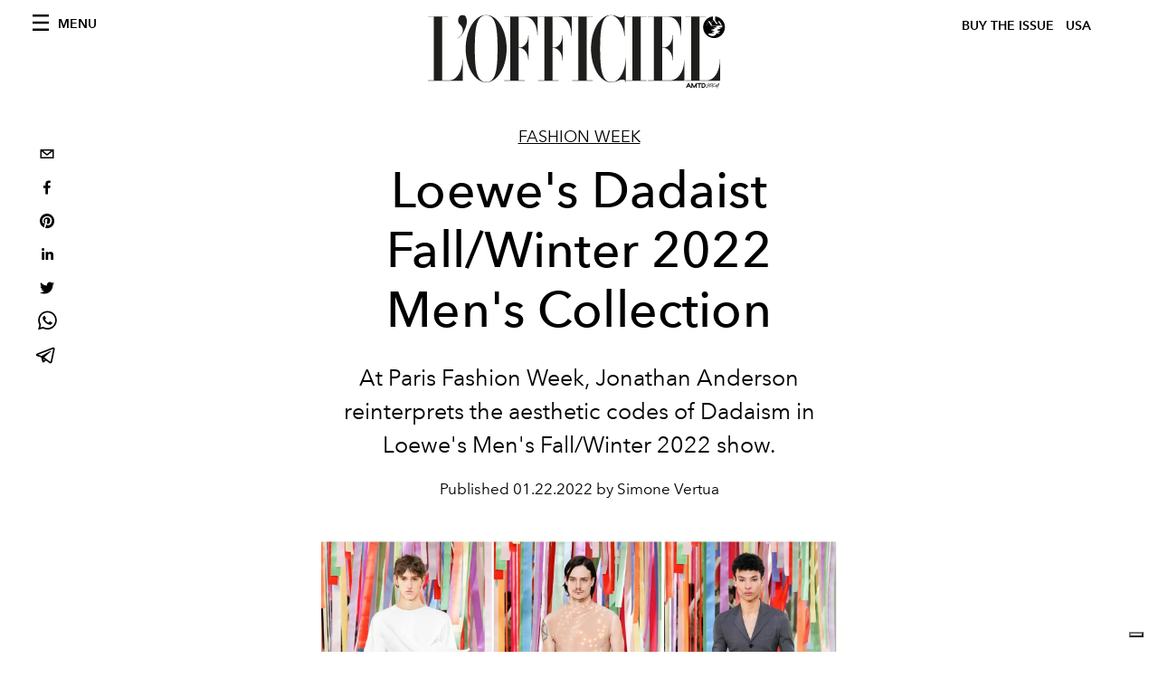

--- FILE ---
content_type: text/html; charset=utf-8
request_url: https://www.google.com/recaptcha/api2/aframe
body_size: 269
content:
<!DOCTYPE HTML><html><head><meta http-equiv="content-type" content="text/html; charset=UTF-8"></head><body><script nonce="UAjXQALY7NWF0Kg26ng4nA">/** Anti-fraud and anti-abuse applications only. See google.com/recaptcha */ try{var clients={'sodar':'https://pagead2.googlesyndication.com/pagead/sodar?'};window.addEventListener("message",function(a){try{if(a.source===window.parent){var b=JSON.parse(a.data);var c=clients[b['id']];if(c){var d=document.createElement('img');d.src=c+b['params']+'&rc='+(localStorage.getItem("rc::a")?sessionStorage.getItem("rc::b"):"");window.document.body.appendChild(d);sessionStorage.setItem("rc::e",parseInt(sessionStorage.getItem("rc::e")||0)+1);localStorage.setItem("rc::h",'1769077818301');}}}catch(b){}});window.parent.postMessage("_grecaptcha_ready", "*");}catch(b){}</script></body></html>

--- FILE ---
content_type: application/javascript; charset=utf-8
request_url: https://www.lofficielusa.com/_next/static/chunks/pages/issues-c900f56d3786efa3.js
body_size: 852
content:
(self.webpackChunk_N_E=self.webpackChunk_N_E||[]).push([[4765],{3117:function(e,s,i){(window.__NEXT_P=window.__NEXT_P||[]).push(["/issues",function(){return i(4350)}])},4350:function(e,s,i){"use strict";i.r(s),i.d(s,{__N_SSG:function(){return f},default:function(){return v}});var n=i(3288),a=i(6130),t=i(5772),c=i(7680),r=i(608),l=i(1730),o=i(2781),d=i(2493),u=i.n(d),p=i(6731),h=i.n(p),m=i(582),f=!0;function v(e){var s=e.subscription,i=(0,a.L)(s).data;return(0,n.jsxs)(n.Fragment,{children:[(0,n.jsx)(o.Z,{}),(0,n.jsxs)(t.Z,{preview:s.preview,footerProps:null===i||void 0===i?void 0:i.magazines,transparentHeader:!0,children:[(0,n.jsx)(c.PB,{title:"Buy L'Officiel USA Issues",description:"Buy L'Officiel USA Issues",canonical:"".concat(l.Z.frontendUrl,"/issues"),openGraph:{title:"Buy L'Officiel USA Issues",description:"Buy L'Officiel USA Issues",url:"".concat(l.Z.frontendUrl,"/issues"),type:"website",site_name:"L'Officiel ".concat(l.Z.countryName.toUpperCase()),locale:r.locales[0]}}),(0,n.jsx)("div",{className:"wrap--on-fullhd",children:(0,n.jsxs)("div",{className:"site-background",children:[(0,n.jsx)("div",{className:"wrap--full",children:(0,n.jsx)("div",{className:"site-content__spacer",children:(0,n.jsxs)("div",{className:"padding--both-5",children:[(0,n.jsx)(m.Un,{className:"adv--topdesktop",adUnit:"/21831397253/Officiel_Global_Home_Page",sizes:[[300,250],[970,250]],sizeMapping:[{viewport:[640,480],sizes:[[970,250]]},{viewport:[0,0],sizes:[[300,250]]}],targetingArguments:{environment:"production",market:l.Z.countryName,page_type:"issues",slot:"body"}}),(0,n.jsx)("div",{className:"heading",children:(0,n.jsxs)("h1",{className:"heading__title margin--both-5",style:{marginTop:"50px"},children:["Buy L'Officiel"," ",l.Z.countryName.toUpperCase()," Issues"]})})]})})}),(0,n.jsx)("div",{className:"article-layout",children:(0,n.jsx)("div",{className:"article-layout__main",children:(0,n.jsx)("section",{className:"space--bottom-5",children:(0,n.jsx)("div",{className:"grid grid--wide",children:null===i||void 0===i?void 0:i.magazines.map((function(e,s){return(0,n.jsx)(h(),{href:"/issues/".concat(e.slug),style:{display:"flex",justifyContent:"center",width:"100%"},children:(0,n.jsxs)("a",{className:"".concat((null===i||void 0===i?void 0:i.magazines.length)>=3?"grid__item width-12-12 lap-4-12":"grid__item width-12-12 lap-6-12"),children:[(0,n.jsx)("div",{className:"align--center",children:(0,n.jsx)(u(),{src:e.coverImage.url,alt:e.coverImage.alt,height:355,width:270,objectFit:"cover"})}),(0,n.jsx)("div",{className:"figure-caption",style:{minHeight:"72px"},children:e.title})]})},e.id)}))})})})})]})})]})]})}}},function(e){e.O(0,[7617,6130,5195,9774,2888,179],(function(){return s=3117,e(e.s=s);var s}));var s=e.O();_N_E=s}]);

--- FILE ---
content_type: application/javascript; charset=utf-8
request_url: https://www.lofficielusa.com/_next/static/947e1ce2186ca3ae924dde4346a69abb55feb182/_buildManifest.js
body_size: 293
content:
self.__BUILD_MANIFEST=function(s,a,c,e,t,g,u,i){return{__rewrites:{beforeFiles:[],afterFiles:[],fallback:[]},"/":[s,e,t,g,a,c,"static/chunks/pages/index-5c97bd6b2ee2da71.js"],"/_error":["static/chunks/pages/_error-2006e5dc730ea353.js"],"/categories/[slug]":[s,e,a,u,c,"static/chunks/pages/categories/[slug]-bde0e6474f3e7c0b.js"],"/categories/[slug]/p/[page]":[s,e,a,u,c,"static/chunks/pages/categories/[slug]/p/[page]-5daedd36d0f1e77d.js"],"/contacts":[s,e,t,a,c,"static/chunks/pages/contacts-7381815ee205f0f0.js"],"/gifting":[s,e,a,c,"static/chunks/pages/gifting-d8ef45027b7b0643.js"],"/issues":[s,t,a,c,"static/chunks/pages/issues-c900f56d3786efa3.js"],"/issues/[slug]":[s,t,a,c,"static/chunks/pages/issues/[slug]-0ac4676dc879186b.js"],"/newsletter":[s,t,a,c,"static/chunks/pages/newsletter-d32c013c82017ddf.js"],"/search":[s,e,t,"static/chunks/5540-744611c5e7ff2af7.js","static/chunks/4615-734e310bb1c4ffde.js",a,c,"static/chunks/pages/search-b1e45e6ac9d2ceb1.js"],"/tags/[slug]":[s,e,a,i,c,"static/chunks/pages/tags/[slug]-7f517ecbe3526970.js"],"/tags/[slug]/p/[page]":[s,e,a,i,c,"static/chunks/pages/tags/[slug]/p/[page]-ae3758002c4d568c.js"],"/[category]/[slug]":[s,e,t,g,"static/chunks/8812-f49e49b5640365ab.js",a,c,"static/chunks/pages/[category]/[slug]-3aee4b0144ac4248.js"],sortedPages:["/","/_app","/_error","/categories/[slug]","/categories/[slug]/p/[page]","/contacts","/gifting","/issues","/issues/[slug]","/newsletter","/search","/tags/[slug]","/tags/[slug]/p/[page]","/[category]/[slug]"]}}("static/chunks/7617-5cb38018ccc43f91.js","static/chunks/5195-3764df1db383320a.js","static/css/92dccaead4ed6abf.css","static/chunks/1162-45850e036faad960.js","static/chunks/6130-e546692bcb79011a.js","static/chunks/8569-3d4b7cc46403b650.js","static/chunks/9065-f2d0970f6538c0d5.js","static/chunks/3132-c2b75ce1007086a7.js"),self.__BUILD_MANIFEST_CB&&self.__BUILD_MANIFEST_CB();